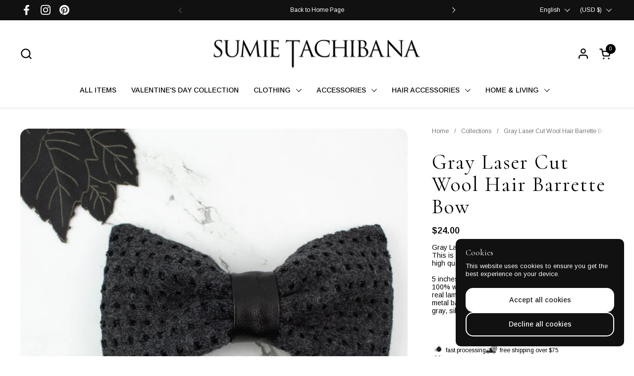

--- FILE ---
content_type: text/css
request_url: https://sumietachibana.com/cdn/shop/t/17/assets/section-testimonials.css?v=154715071276784878901761155847
body_size: -444
content:
@media screen and (max-width: 474px){.testimonial__quote{font-size:calc(18px / 16 * var(--base-body-primary-size) + 0px)}}@media screen and (min-width: 475px) and (max-width: 1023px){.testimonial__quote{font-size:calc(22px / 16 * var(--base-body-primary-size) + 0px)}}@media screen and (min-width: 1024px){.testimonial__quote{font-size:calc(22px / 16 * var(--base-body-primary-size) + 0px)}}.testimonials--center .testimonial__quote{text-align:center}.testimonial__avatar{width:100%;display:flex;gap:.9375rem;align-items:center}.testimonials--center .testimonial__avatar{justify-content:center}.testimonial__avatar-image{border-radius:50%;overflow:hidden;width:3.75rem;background:#0000000f}.testimonial__avatar-image+.testimonial__avatar-info span{text-align:left!important}.testimonial__avatar-image img{border-radius:50%}.testimonial__avatar-info{width:auto}.testimonial__avatar-info span{display:block;clear:both;text-align:left}.testimonials--center .testimonial__avatar-info span{text-align:center}
/*# sourceMappingURL=/cdn/shop/t/17/assets/section-testimonials.css.map?v=154715071276784878901761155847 */


--- FILE ---
content_type: image/svg+xml
request_url: https://sumietachibana.com/cdn/shop/files/noun-fast-4375933.svg?crop=center&height=24&v=1761337512&width=24
body_size: -90
content:
<svg y="0px" x="0px" viewBox="0 0 48 60" xmlns="http://www.w3.org/2000/svg"><g><path d="M12.84,35.39a.5.5,0,0,1-.5.5H11.09a.5.5,0,0,1-.5-.5.5.5,0,0,1,.5-.5h1.25A.5.5,0,0,1,12.84,35.39Zm6.67-.5H14.56a.508.508,0,0,0-.5.5.5.5,0,0,0,.5.5h4.95a.5.5,0,0,0,.5-.5A.5.5,0,0,0,19.51,34.89ZM21,31.84h6.28a.5.5,0,0,0,0-1H20.49a11.317,11.317,0,0,1-.99-4.66c0-.37.02-.74.05-1.11h3.53a.5.5,0,0,0,0-1H19.69A11.453,11.453,0,1,1,21,31.84Zm9.22-5.67-.8.72a.5.5,0,0,0-.04.7.517.517,0,0,0,.38.17.477.477,0,0,0,.33-.13l.89-.8.93.81a.49.49,0,0,0,.32.12.517.517,0,0,0,.38-.17.505.505,0,0,0-.05-.71l-.83-.72,5.51-4.94a.5.5,0,0,0-.67-.75l-5.6,5.03-3.36-2.94a.514.514,0,0,0-.71.04.505.505,0,0,0,.05.71Zm14.28.01a13.549,13.549,0,0,1-25.86,5.66H7.91a.5.5,0,0,1,0-1h10.3a13.187,13.187,0,0,1-.6-2.26H11.09a.5.5,0,0,1,0-1h6.37a13,13,0,0,1-.07-1.4c0-.37.02-.75.05-1.11H4a.5.5,0,0,1,0-1H17.56A13.562,13.562,0,0,1,29.44,12.71V11.66h-.37a1.5,1.5,0,0,1-1.5-1.5V9.77a1.5,1.5,0,0,1,1.5-1.5h3.75a1.5,1.5,0,0,1,1.5,1.5v.39a1.5,1.5,0,0,1-1.5,1.5h-.36v1.05a13.33,13.33,0,0,1,6.9,2.85l.72-.73a1.443,1.443,0,0,1,2.02,0,1.424,1.424,0,0,1,0,2.02l-.7.71A13.467,13.467,0,0,1,44.5,26.18ZM32.82,10.66a.5.5,0,0,0,.5-.5V9.77a.5.5,0,0,0-.5-.5H29.07a.5.5,0,0,0-.5.5v.39a.5.5,0,0,0,.5.5ZM43.5,26.18a12.548,12.548,0,0,0-24.92-2.11h1.11c-.06.33-.1.66-.14,1h-1.1a10.047,10.047,0,0,0-.06,1.11,11.694,11.694,0,0,0,.13,1.79.2.2,0,0,1,.01.08v.04a12.873,12.873,0,0,0,.76,2.75h1.2a8.535,8.535,0,0,0,.51,1H19.74A12.555,12.555,0,0,0,43.5,26.18Z"></path></g><text font-family="'Helvetica Neue', Helvetica, Arial-Unicode, Arial, Sans-serif" font-weight="bold" font-size="5px" fill="#000000" y="63" x="0">Created by The Icon Z</text><text font-family="'Helvetica Neue', Helvetica, Arial-Unicode, Arial, Sans-serif" font-weight="bold" font-size="5px" fill="#000000" y="68" x="0">from the Noun Project</text></svg>